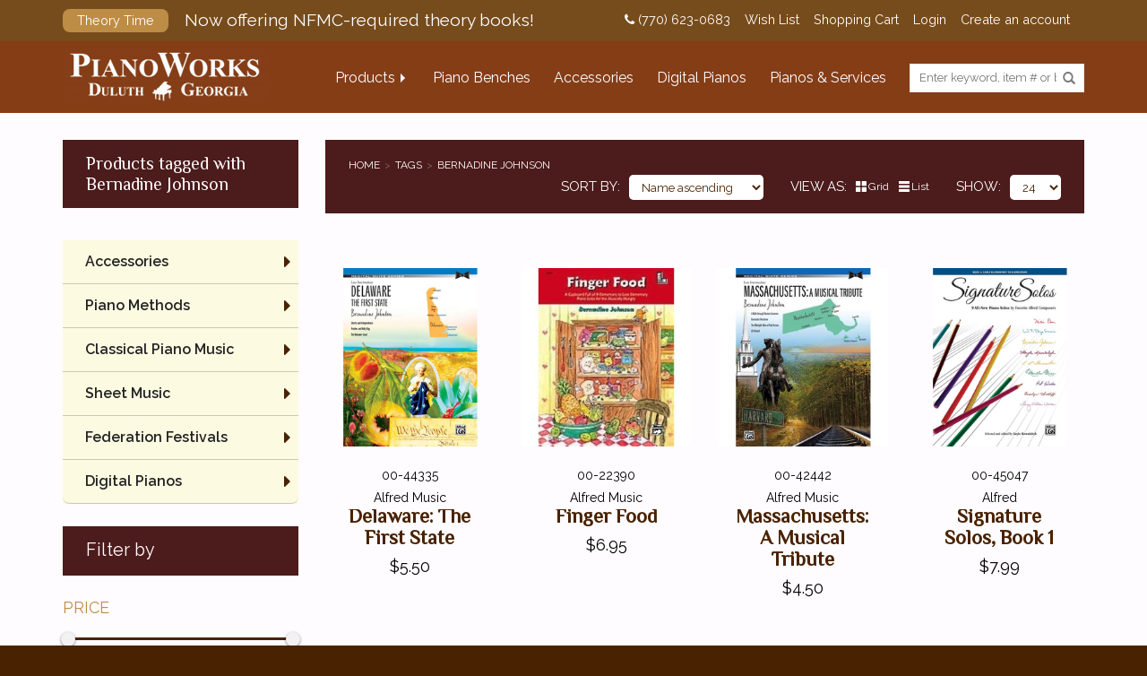

--- FILE ---
content_type: text/html;charset=utf-8
request_url: https://shop.pianoworks.com/tags/bernadine-johnson/
body_size: 9498
content:
<!DOCTYPE html>
<html lang="us">
<head>
    <meta charset="utf-8"/>
<!-- [START] 'blocks/head.rain' -->
<!--

  (c) 2008-2026 Lightspeed Netherlands B.V.
  http://www.lightspeedhq.com
  Generated: 17-01-2026 @ 13:42:44

-->
<link rel="canonical" href="https://shop.pianoworks.com/tags/bernadine-johnson/"/>
<link rel="alternate" href="https://shop.pianoworks.com/index.rss" type="application/rss+xml" title="New products"/>
<meta name="robots" content="noodp,noydir"/>
<meta name="google-site-verification" content="iGgU2Fk0H-K5nl9sFzJAvLSjbGR8mtnAzYaqHrW9ENg"/>
<meta property="og:url" content="https://shop.pianoworks.com/tags/bernadine-johnson/?source=facebook"/>
<meta property="og:site_name" content="PianoWorks, Inc"/>
<meta property="og:title" content="Bernadine Johnson"/>
<meta property="og:description" content="Shop PianoWorks! Piano Benches, Piano Sheet Music, Piano Methods, Digital Pianos, Piano Lamps &amp; Accessories."/>
<!--[if lt IE 9]>
<script src="https://cdn.shoplightspeed.com/assets/html5shiv.js?2025-02-20"></script>
<![endif]-->
<!-- [END] 'blocks/head.rain' -->
        <title>Bernadine Johnson - PianoWorks, Inc</title>
    <meta name="description" content="Shop PianoWorks! Piano Benches, Piano Sheet Music, Piano Methods, Digital Pianos, Piano Lamps &amp; Accessories." />
    <meta name="keywords" content="Bernadine, Johnson, Hidrau Piano Benches, Piano Sheet Music, Classical Sheet Music, Piano Method Books, Federation Music, Casio, Roland &amp; Yamaha Digital Pianos, Pneumatic Piano Benches, Artist Benches, Hydraulic piano benches, piano lamps, piano ligh" />
    <meta http-equiv="X-UA-Compatible" content="IE=edge,chrome=1">
    <meta name="viewport" content="width=device-width, initial-scale=1.0">
    <meta name="apple-mobile-web-app-capable" content="yes">
    <meta name="apple-mobile-web-app-status-bar-style" content="black">
    <meta property="fb:app_id" content="966242223397117"/>
	<meta name="copyright" content="eCommerce Web Store Customized & Supported by: AdVision eCommerce Inc (BC) © 2026" />
	
    <link rel="shortcut icon" href="https://cdn.shoplightspeed.com/shops/638073/themes/19078/assets/favicon.ico?20260103175623" type="image/x-icon" />
    <link href='//fonts.googleapis.com/css?family=Raleway:400,300,600%7CLora:400,300,600' rel='stylesheet' type='text/css' />
	<link href="//fonts.googleapis.com/css?family=Philosopher" rel="stylesheet" />
	<link href="//maxcdn.bootstrapcdn.com/font-awesome/4.7.0/css/font-awesome.min.css" rel="stylesheet" />	
    <link rel="shortcut icon" href="https://cdn.shoplightspeed.com/shops/638073/themes/19078/assets/favicon.ico?20260103175623" type="image/x-icon" />
    <link rel="stylesheet" href="https://cdn.shoplightspeed.com/shops/638073/themes/19078/assets/bootstrap.css?20260103175623" />
    <link rel="stylesheet" href="https://cdn.shoplightspeed.com/assets/gui-2-0.css?2025-02-20" />
    <link rel="stylesheet" href="https://cdn.shoplightspeed.com/assets/gui-responsive-2-0.css?2025-02-20" />
    <link rel="stylesheet" href="https://cdn.shoplightspeed.com/shops/638073/themes/19078/assets/style.css?20260103175623" />
    <link rel="stylesheet" href="https://cdn.shoplightspeed.com/shops/638073/themes/19078/assets/settings.css?20260103175623" />
    <link rel="stylesheet" href="https://cdn.shoplightspeed.com/shops/638073/themes/19078/assets/custom.css?20260103175623" />
    <script src="https://cdn.shoplightspeed.com/assets/jquery-1-9-1.js?2025-02-20"></script>
    <script src="https://cdn.shoplightspeed.com/assets/jquery-ui-1-10-1.js?2025-02-20"></script>

    <script>var livesearch_url = "https://shop.pianoworks.com/search/", livesearch_result_t="result found", livesearch_results_t="results found", livesearch_noresults_t="No results found", livesearch_viewall_t="View All";
  var added_to_cart_title_t="Item has been added to your cart!";
  var added_to_cart_message_t="<a href='https://shop.pianoworks.com/cart/' class='btn highlight_btn' id='checkout_btn'>Checkout Now</a><a href='javascript:;' onclick='swal.close();' class='btn' id='continueshop_btn'>Continue Shopping</a>";</script>

    <script type="text/javascript" src="https://cdn.shoplightspeed.com/assets/gui.js?2025-02-20"></script>
    <script type="text/javascript" src="https://cdn.shoplightspeed.com/assets/gui-responsive-2-0.js?2025-02-20"></script>


    <!--[if lt IE 9]>
    <link rel="stylesheet" href="https://cdn.shoplightspeed.com/shops/638073/themes/19078/assets/style-ie.css?20260103175623" />
    <![endif]-->

<script>
 function iframeResize(obj){
       var newWidth = obj.parent().width();
       var $el = obj;
       $el
         .width(newWidth)
         .height(newWidth * $el.data('aspectRatio'));
 }

  $(document).ready(function(){
 // Find all YouTube videos
 var $allVideos = $(".resize_iframe");
 
 // Figure out and save aspect ratio for each video
 $allVideos.each(function() {
     $(this).data('aspectRatio', this.height / this.width)
     // and remove the hard coded width/height
     .removeAttr('height')
     .removeAttr('width');
 });
 
 // When the window is resized
 $(window).on("resize", function() {
   // Figure out and save aspect ratio for each video
   $allVideos.each(function() {
     iframeResize($(this));
   });
   // Kick off one resize to fix all videos on page load
 }).resize();


  });
</script>
    <meta property="fb:app_id" content="966242223397117"/>
</head>
<body class="template_pages-collection-rain desktop" data-intent data-in-width: data-in-lgtab-class="lgtab" data-in-smtab-class="smtab" data-in-phone-class="phone" data-in-mini-class="mini" data-in-desktop1800-class="desktop desktop1800" data-in-desktop1600-class="desktop desktop1600" data-in-desktop1400-class="desktop desktop1400" data-in-desktop1200-class="desktop desktop1200" data-in-desktop1000-class="desktop desktop1000">
<nav id="sticky_nav">
  <div>
  <div>
  <a href="https://shop.pianoworks.com/" title="Shop PianoWorks! Hidrau Piano Benches, Piano Sheet Music, Piano Methods &amp; Digital Pianos">
              <img src="https://cdn.shoplightspeed.com/shops/638073/themes/19078/assets/foot-logo.png?20260103175623" alt="Shop PianoWorks! Hidrau Piano Benches, Piano Sheet Music, Piano Methods &amp; Digital Pianos" />
  </a>
    </div>
  <div>
  <ul>
    <!--<li class="item home ">
      <a class="itemLink" href="https://shop.pianoworks.com/">Home</a>
    </li>-->
                  <li class="shopmenu item sub  "><a href="javascript:void(0);" class="itemLink">Products</a>
                    <ul class="subnav">
                                        <li class="subitem sub">
                        <a class="subitemLink" href="https://shop.pianoworks.com/accessories/" title="Accessories">Accessories</a>
                                                <ul class="subnav">
                                                        <li class="subitem">
                                <a class="subitemLink" href="https://shop.pianoworks.com/accessories/piano-benches/" title="Piano Benches">Piano Benches</a>
                            </li>
                                                        <li class="subitem">
                                <a class="subitemLink" href="https://shop.pianoworks.com/accessories/piano-lamps/" title="Piano Lamps">Piano Lamps</a>
                            </li>
                                                        <li class="subitem">
                                <a class="subitemLink" href="https://shop.pianoworks.com/accessories/piano-caster-cups/" title="Piano Caster Cups">Piano Caster Cups</a>
                            </li>
                                                        <li class="subitem">
                                <a class="subitemLink" href="https://shop.pianoworks.com/accessories/piano-dollies/" title="Piano Dollies">Piano Dollies</a>
                            </li>
                                                        <li class="subitem">
                                <a class="subitemLink" href="https://shop.pianoworks.com/accessories/piano-fallboard-locks/" title="Piano Fallboard Locks">Piano Fallboard Locks</a>
                            </li>
                                                    </ul>
                                            </li>
                                        <li class="subitem sub">
                        <a class="subitemLink" href="https://shop.pianoworks.com/piano-methods/" title="Piano Methods">Piano Methods</a>
                                                <ul class="subnav">
                                                        <li class="subitem">
                                <a class="subitemLink" href="https://shop.pianoworks.com/piano-methods/bundles/" title="Bundles">Bundles</a>
                            </li>
                                                        <li class="subitem">
                                <a class="subitemLink" href="https://shop.pianoworks.com/piano-methods/faber-piano-adventures/" title="Faber Piano Adventures">Faber Piano Adventures</a>
                            </li>
                                                        <li class="subitem">
                                <a class="subitemLink" href="https://shop.pianoworks.com/piano-methods/alfreds-basic-piano-course/" title="Alfred&#039;s Basic Piano Course">Alfred&#039;s Basic Piano Course</a>
                            </li>
                                                        <li class="subitem">
                                <a class="subitemLink" href="https://shop.pianoworks.com/piano-methods/bastien-piano-basics/" title="Bastien Piano Basics">Bastien Piano Basics</a>
                            </li>
                                                        <li class="subitem">
                                <a class="subitemLink" href="https://shop.pianoworks.com/piano-methods/alfreds-basic-piano-prep-course/" title="Alfred&#039;s Basic Piano Prep Course">Alfred&#039;s Basic Piano Prep Course</a>
                            </li>
                                                        <li class="subitem">
                                <a class="subitemLink" href="https://shop.pianoworks.com/piano-methods/alfreds-premier-piano-course/" title="Alfred&#039;s Premier Piano Course">Alfred&#039;s Premier Piano Course</a>
                            </li>
                                                        <li class="subitem">
                                <a class="subitemLink" href="https://shop.pianoworks.com/piano-methods/succeeding-at-the-piano/" title="Succeeding at the Piano">Succeeding at the Piano</a>
                            </li>
                                                        <li class="subitem">
                                <a class="subitemLink" href="https://shop.pianoworks.com/piano-methods/music-for-little-mozarts/" title="Music for Little Mozarts">Music for Little Mozarts</a>
                            </li>
                                                        <li class="subitem">
                                <a class="subitemLink" href="https://shop.pianoworks.com/piano-methods/others/" title="Others...">Others...</a>
                            </li>
                                                    </ul>
                                            </li>
                                        <li class="subitem sub">
                        <a class="subitemLink" href="https://shop.pianoworks.com/classical-piano-music/" title="Classical Piano Music ">Classical Piano Music </a>
                                                <ul class="subnav">
                                                        <li class="subitem">
                                <a class="subitemLink" href="https://shop.pianoworks.com/classical-piano-music/classical-piano-music-by-composer/" title="Classical Piano Music By Composer">Classical Piano Music By Composer</a>
                            </li>
                                                        <li class="subitem">
                                <a class="subitemLink" href="https://shop.pianoworks.com/classical-piano-music/classical-piano-music-collections/" title="Classical Piano Music Collections">Classical Piano Music Collections</a>
                            </li>
                                                        <li class="subitem">
                                <a class="subitemLink" href="https://shop.pianoworks.com/classical-piano-music/simplified-classical-piano-music/" title="Simplified Classical Piano Music">Simplified Classical Piano Music</a>
                            </li>
                                                        <li class="subitem">
                                <a class="subitemLink" href="https://shop.pianoworks.com/classical-piano-music/henle-urtext-editions/" title="Henle Urtext Editions">Henle Urtext Editions</a>
                            </li>
                                                        <li class="subitem">
                                <a class="subitemLink" href="https://shop.pianoworks.com/classical-piano-music/edition-peters/" title="Edition Peters">Edition Peters</a>
                            </li>
                                                        <li class="subitem">
                                <a class="subitemLink" href="https://shop.pianoworks.com/classical-piano-music/alfred-masterwork-editions/" title="Alfred Masterwork Editions">Alfred Masterwork Editions</a>
                            </li>
                                                        <li class="subitem">
                                <a class="subitemLink" href="https://shop.pianoworks.com/classical-piano-music/schirmer-performance-editions/" title="Schirmer Performance Editions">Schirmer Performance Editions</a>
                            </li>
                                                        <li class="subitem">
                                <a class="subitemLink" href="https://shop.pianoworks.com/classical-piano-music/kjos-master-composer-library/" title="Kjos Master Composer Library">Kjos Master Composer Library</a>
                            </li>
                                                        <li class="subitem">
                                <a class="subitemLink" href="https://shop.pianoworks.com/classical-piano-music/dover-editions/" title="Dover Editions">Dover Editions</a>
                            </li>
                                                        <li class="subitem">
                                <a class="subitemLink" href="https://shop.pianoworks.com/classical-piano-music/schirmers-library-of-musical-classics/" title="Schirmer&#039;s Library of Musical Classics">Schirmer&#039;s Library of Musical Classics</a>
                            </li>
                                                        <li class="subitem">
                                <a class="subitemLink" href="https://shop.pianoworks.com/classical-piano-music/other-editions/" title="Other Editions">Other Editions</a>
                            </li>
                                                    </ul>
                                            </li>
                                        <li class="subitem sub">
                        <a class="subitemLink" href="https://shop.pianoworks.com/sheet-music/" title="Sheet Music">Sheet Music</a>
                                                <ul class="subnav">
                                                        <li class="subitem">
                                <a class="subitemLink" href="https://shop.pianoworks.com/sheet-music/educational-supplements/" title="Educational Supplements">Educational Supplements</a>
                            </li>
                                                        <li class="subitem">
                                <a class="subitemLink" href="https://shop.pianoworks.com/sheet-music/tv-movie-broadway/" title="TV / Movie / Broadway">TV / Movie / Broadway</a>
                            </li>
                                                        <li class="subitem">
                                <a class="subitemLink" href="https://shop.pianoworks.com/sheet-music/pop-jazz/" title="Pop / Jazz">Pop / Jazz</a>
                            </li>
                                                        <li class="subitem">
                                <a class="subitemLink" href="https://shop.pianoworks.com/sheet-music/sacred-music/" title="Sacred Music">Sacred Music</a>
                            </li>
                                                        <li class="subitem">
                                <a class="subitemLink" href="https://shop.pianoworks.com/sheet-music/seasonal-books/" title="Seasonal Books">Seasonal Books</a>
                            </li>
                                                        <li class="subitem">
                                <a class="subitemLink" href="https://shop.pianoworks.com/sheet-music/stylistic-collections/" title="Stylistic Collections">Stylistic Collections</a>
                            </li>
                                                        <li class="subitem">
                                <a class="subitemLink" href="https://shop.pianoworks.com/sheet-music/clearance/" title="Clearance">Clearance</a>
                            </li>
                                                        <li class="subitem">
                                <a class="subitemLink" href="https://shop.pianoworks.com/sheet-music/local-georgia-artists/" title="Local Georgia Artists">Local Georgia Artists</a>
                            </li>
                                                    </ul>
                                            </li>
                                        <li class="subitem sub">
                        <a class="subitemLink" href="https://shop.pianoworks.com/federation-festivals/" title="Federation Festivals">Federation Festivals</a>
                                                <ul class="subnav">
                                                        <li class="subitem">
                                <a class="subitemLink" href="https://shop.pianoworks.com/federation-festivals/piano-solo-event/" title="Piano Solo Event">Piano Solo Event</a>
                            </li>
                                                        <li class="subitem">
                                <a class="subitemLink" href="https://shop.pianoworks.com/federation-festivals/piano-duet-event/" title="Piano Duet Event">Piano Duet Event</a>
                            </li>
                                                        <li class="subitem">
                                <a class="subitemLink" href="https://shop.pianoworks.com/federation-festivals/piano-concerto-event/" title="Piano Concerto Event">Piano Concerto Event</a>
                            </li>
                                                    </ul>
                                            </li>
                                        <li class="subitem sub">
                        <a class="subitemLink" href="https://shop.pianoworks.com/digital-pianos/" title="Digital Pianos">Digital Pianos</a>
                                                <ul class="subnav">
                                                        <li class="subitem">
                                <a class="subitemLink" href="https://shop.pianoworks.com/digital-pianos/casio/" title="Casio">Casio</a>
                            </li>
                                                        <li class="subitem">
                                <a class="subitemLink" href="https://shop.pianoworks.com/digital-pianos/yamaha/" title="Yamaha">Yamaha</a>
                            </li>
                                                        <li class="subitem">
                                <a class="subitemLink" href="https://shop.pianoworks.com/digital-pianos/roland/" title="Roland">Roland</a>
                            </li>
                                                    </ul>
                                            </li>
                      
                    </ul>
                  </li>
                                                                        <li class="item navlink"><a href="/accessories/piano-benches/" class="itemLink" title="Piano Benches">Piano Benches</a></li>
                                                                                          <li class="item navlink"><a href="/accessories/" class="itemLink" title="Accessories">Accessories</a></li>
                                                                                          <li class="item navlink"><a href="/digital-pianos/" class="itemLink" title="Digital Pianos">Digital Pianos</a></li>
                                                                                          <li class="item navlink"><a href="http://www.pianoworks.com/" class="itemLink" title="Pianos &amp; Services">Pianos &amp; Services</a></li>
                                                     
          </ul>
  </div>
  </div>
</nav>
<header id="header">
    <div class="topnav">
        <div class="container ctnr">
            <div class="left">
                <a href="https://shop.pianoworks.com/brands/theory-time/" id="topnav_promo">
  <span>Theory Time</span>
  Now offering NFMC-required theory books!
</a>            </div>
            <div class="right">
				<a href="tel:(770) 623-0683"><i class="fa fa-phone"></i> (770) 623-0683</a>
                <a href="https://shop.pianoworks.com/account/wishlist/" title="Wish List">Wish List</a>
                
                <a href="https://shop.pianoworks.com/cart/" title="Shopping Cart" class="cart">
                    Shopping Cart
                                    </a>

                                <a href="https://shop.pianoworks.com/account/" title="Login">Login</a>
                <a href="https://shop.pianoworks.com/account/" title="Create an account">Create an account</a>
                
                                                            </div>
        </div>
    </div>
        <div class="navigation ">
        <div class="container">
          <div id="menu_icon"><a href="javascript:;"></a></div>
          <div id="logo_cell" class="logo cell">
            <a href="https://shop.pianoworks.com/" title="Shop PianoWorks! Hidrau Piano Benches, Piano Sheet Music, Piano Methods &amp; Digital Pianos">
                  <img src="https://cdn.shoplightspeed.com/shops/638073/themes/19078/assets/storelogo.png?20260103175623" alt="Shop PianoWorks! Hidrau Piano Benches, Piano Sheet Music, Piano Methods &amp; Digital Pianos" />
            </a>
          </div>
          <div id="nav_cell" class="cell">
              <nav data-intent data-intent-desktop1800-prepend="#nav_cell" data-intent-desktop1600-prepend="#nav_cell" data-intent-desktop1400-prepend="#nav_cell" data-intent-desktop1200-prepend="#nav_cell" data-intent-desktop1000-prepend="#nav_cell" data-intent-lgtab-prepend="#nav_cell" data-intent-smtab-append="#header" data-intent-phone-append="#header" data-intent-mini-prepend="#header">
                <ul>
                    <!--<li class="item home ">
                        <a class="itemLink" href="https://shop.pianoworks.com/">Home</a>
                    </li>-->
                  <li id="shopmenu" class="item sub  "><a href="javascript:void(0);" class="itemLink">Products</a>
                    <ul class="subnav">
                      <li class="ads" data-intent data-intent-desktop1800-prepend="#header #shopmenu > ul" data-intent-desktop1600-prepend="#header #shopmenu > ul" data-intent-desktop1400-prepend="#header #shopmenu > ul" data-intent-desktop1200-prepend="#header #shopmenu > ul" data-intent-desktop1000-prepend="#header #shopmenu > ul" data-intent-lgtab-prepend="#header #shopmenu > ul" data-data-intent-smtab-append="#header #shopmenu > ul" data-intent-phone-append="#header #shopmenu > ul" data-intent-mini-prepend="#header #shopmenu > ul">
                        <div><a href="https://shop.pianoworks.com/federation-festivals/"><img src="https://cdn.shoplightspeed.com/shops/638073/themes/19078/v/49702/assets/dropdown-ad1.jpg?20250717231855" alt="dropdown1" /></a></div>
                        <div><a href="https://shop.pianoworks.com/accessories/piano-benches/hidrau-model/"><img src="https://cdn.shoplightspeed.com/shops/638073/themes/19078/v/49702/assets/dropdown-ad2.jpg?20250717231855" alt="dropdown2" /></a></div>
                        <div><a href="https://shop.pianoworks.com/classical-piano-music/henle-urtext-editions/at-the-piano/"><img src="https://cdn.shoplightspeed.com/shops/638073/themes/19078/v/49702/assets/dropdown-ad3.jpg?20250717231855" alt="dropdown3" /></a></div>
                        <div><a href="https://shop.pianoworks.com/digital-pianos/casio/grand-hybrids/"><img src="https://cdn.shoplightspeed.com/shops/638073/themes/19078/v/49702/assets/dropdown-ad4.jpg?20250717231855" alt="dropdown4" /></a></div>
                      </li>
                                                              <li class="subitem sub">
                        <a class="subitemLink" href="https://shop.pianoworks.com/accessories/" title="Accessories">Accessories</a>
                                                <ul class="subnav">
                                                        <li class="subitem">
                                <a class="subitemLink" href="https://shop.pianoworks.com/accessories/piano-benches/" title="Piano Benches">Piano Benches</a>

                            </li>
                                                        <li class="subitem">
                                <a class="subitemLink" href="https://shop.pianoworks.com/accessories/piano-lamps/" title="Piano Lamps">Piano Lamps</a>

                            </li>
                                                        <li class="subitem">
                                <a class="subitemLink" href="https://shop.pianoworks.com/accessories/piano-caster-cups/" title="Piano Caster Cups">Piano Caster Cups</a>

                            </li>
                                                        <li class="subitem">
                                <a class="subitemLink" href="https://shop.pianoworks.com/accessories/piano-dollies/" title="Piano Dollies">Piano Dollies</a>

                            </li>
                                                        <li class="subitem">
                                <a class="subitemLink" href="https://shop.pianoworks.com/accessories/piano-fallboard-locks/" title="Piano Fallboard Locks">Piano Fallboard Locks</a>

                            </li>
                                                    </ul>
                                            </li>
                                        <li class="subitem sub">
                        <a class="subitemLink" href="https://shop.pianoworks.com/piano-methods/" title="Piano Methods">Piano Methods</a>
                                                <ul class="subnav">
                                                        <li class="subitem">
                                <a class="subitemLink" href="https://shop.pianoworks.com/piano-methods/bundles/" title="Bundles">Bundles</a>

                            </li>
                                                        <li class="subitem">
                                <a class="subitemLink" href="https://shop.pianoworks.com/piano-methods/faber-piano-adventures/" title="Faber Piano Adventures">Faber Piano Adventures</a>

                            </li>
                                                        <li class="subitem">
                                <a class="subitemLink" href="https://shop.pianoworks.com/piano-methods/alfreds-basic-piano-course/" title="Alfred&#039;s Basic Piano Course">Alfred&#039;s Basic Piano Course</a>

                            </li>
                                                        <li class="subitem">
                                <a class="subitemLink" href="https://shop.pianoworks.com/piano-methods/bastien-piano-basics/" title="Bastien Piano Basics">Bastien Piano Basics</a>

                            </li>
                                                        <li class="subitem">
                                <a class="subitemLink" href="https://shop.pianoworks.com/piano-methods/alfreds-basic-piano-prep-course/" title="Alfred&#039;s Basic Piano Prep Course">Alfred&#039;s Basic Piano Prep Course</a>

                            </li>
                                                        <li class="subitem">
                                <a class="subitemLink" href="https://shop.pianoworks.com/piano-methods/alfreds-premier-piano-course/" title="Alfred&#039;s Premier Piano Course">Alfred&#039;s Premier Piano Course</a>

                            </li>
                                                        <li class="subitem">
                                <a class="subitemLink" href="https://shop.pianoworks.com/piano-methods/succeeding-at-the-piano/" title="Succeeding at the Piano">Succeeding at the Piano</a>

                            </li>
                                                        <li class="subitem">
                                <a class="subitemLink" href="https://shop.pianoworks.com/piano-methods/music-for-little-mozarts/" title="Music for Little Mozarts">Music for Little Mozarts</a>

                            </li>
                                                        <li class="subitem">
                                <a class="subitemLink" href="https://shop.pianoworks.com/piano-methods/others/" title="Others...">Others...</a>

                            </li>
                                                    </ul>
                                            </li>
                                        <li class="subitem sub">
                        <a class="subitemLink" href="https://shop.pianoworks.com/classical-piano-music/" title="Classical Piano Music ">Classical Piano Music </a>
                                                <ul class="subnav">
                                                        <li class="subitem">
                                <a class="subitemLink" href="https://shop.pianoworks.com/classical-piano-music/classical-piano-music-by-composer/" title="Classical Piano Music By Composer">Classical Piano Music By Composer</a>

                            </li>
                                                        <li class="subitem">
                                <a class="subitemLink" href="https://shop.pianoworks.com/classical-piano-music/classical-piano-music-collections/" title="Classical Piano Music Collections">Classical Piano Music Collections</a>

                            </li>
                                                        <li class="subitem">
                                <a class="subitemLink" href="https://shop.pianoworks.com/classical-piano-music/simplified-classical-piano-music/" title="Simplified Classical Piano Music">Simplified Classical Piano Music</a>

                            </li>
                                                        <li class="subitem">
                                <a class="subitemLink" href="https://shop.pianoworks.com/classical-piano-music/henle-urtext-editions/" title="Henle Urtext Editions">Henle Urtext Editions</a>

                            </li>
                                                        <li class="subitem">
                                <a class="subitemLink" href="https://shop.pianoworks.com/classical-piano-music/edition-peters/" title="Edition Peters">Edition Peters</a>

                            </li>
                                                        <li class="subitem">
                                <a class="subitemLink" href="https://shop.pianoworks.com/classical-piano-music/alfred-masterwork-editions/" title="Alfred Masterwork Editions">Alfred Masterwork Editions</a>

                            </li>
                                                        <li class="subitem">
                                <a class="subitemLink" href="https://shop.pianoworks.com/classical-piano-music/schirmer-performance-editions/" title="Schirmer Performance Editions">Schirmer Performance Editions</a>

                            </li>
                                                        <li class="subitem">
                                <a class="subitemLink" href="https://shop.pianoworks.com/classical-piano-music/kjos-master-composer-library/" title="Kjos Master Composer Library">Kjos Master Composer Library</a>

                            </li>
                                                        <li class="subitem">
                                <a class="subitemLink" href="https://shop.pianoworks.com/classical-piano-music/dover-editions/" title="Dover Editions">Dover Editions</a>

                            </li>
                                                        <li class="subitem">
                                <a class="subitemLink" href="https://shop.pianoworks.com/classical-piano-music/schirmers-library-of-musical-classics/" title="Schirmer&#039;s Library of Musical Classics">Schirmer&#039;s Library of Musical Classics</a>

                            </li>
                                                        <li class="subitem">
                                <a class="subitemLink" href="https://shop.pianoworks.com/classical-piano-music/other-editions/" title="Other Editions">Other Editions</a>

                            </li>
                                                    </ul>
                                            </li>
                                        <li class="subitem sub">
                        <a class="subitemLink" href="https://shop.pianoworks.com/sheet-music/" title="Sheet Music">Sheet Music</a>
                                                <ul class="subnav">
                                                        <li class="subitem">
                                <a class="subitemLink" href="https://shop.pianoworks.com/sheet-music/educational-supplements/" title="Educational Supplements">Educational Supplements</a>

                            </li>
                                                        <li class="subitem">
                                <a class="subitemLink" href="https://shop.pianoworks.com/sheet-music/tv-movie-broadway/" title="TV / Movie / Broadway">TV / Movie / Broadway</a>

                            </li>
                                                        <li class="subitem">
                                <a class="subitemLink" href="https://shop.pianoworks.com/sheet-music/pop-jazz/" title="Pop / Jazz">Pop / Jazz</a>

                            </li>
                                                        <li class="subitem">
                                <a class="subitemLink" href="https://shop.pianoworks.com/sheet-music/sacred-music/" title="Sacred Music">Sacred Music</a>

                            </li>
                                                        <li class="subitem">
                                <a class="subitemLink" href="https://shop.pianoworks.com/sheet-music/seasonal-books/" title="Seasonal Books">Seasonal Books</a>

                            </li>
                                                        <li class="subitem">
                                <a class="subitemLink" href="https://shop.pianoworks.com/sheet-music/stylistic-collections/" title="Stylistic Collections">Stylistic Collections</a>

                            </li>
                                                        <li class="subitem">
                                <a class="subitemLink" href="https://shop.pianoworks.com/sheet-music/clearance/" title="Clearance">Clearance</a>

                            </li>
                                                        <li class="subitem">
                                <a class="subitemLink" href="https://shop.pianoworks.com/sheet-music/local-georgia-artists/" title="Local Georgia Artists">Local Georgia Artists</a>

                            </li>
                                                    </ul>
                                            </li>
                                        <li class="subitem sub">
                        <a class="subitemLink" href="https://shop.pianoworks.com/federation-festivals/" title="Federation Festivals">Federation Festivals</a>
                                                <ul class="subnav">
                                                        <li class="subitem">
                                <a class="subitemLink" href="https://shop.pianoworks.com/federation-festivals/piano-solo-event/" title="Piano Solo Event">Piano Solo Event</a>

                            </li>
                                                        <li class="subitem">
                                <a class="subitemLink" href="https://shop.pianoworks.com/federation-festivals/piano-duet-event/" title="Piano Duet Event">Piano Duet Event</a>

                            </li>
                                                        <li class="subitem">
                                <a class="subitemLink" href="https://shop.pianoworks.com/federation-festivals/piano-concerto-event/" title="Piano Concerto Event">Piano Concerto Event</a>

                            </li>
                                                    </ul>
                                            </li>
                                        <li class="subitem sub">
                        <a class="subitemLink" href="https://shop.pianoworks.com/digital-pianos/" title="Digital Pianos">Digital Pianos</a>
                                                <ul class="subnav">
                                                        <li class="subitem">
                                <a class="subitemLink" href="https://shop.pianoworks.com/digital-pianos/casio/" title="Casio">Casio</a>

                            </li>
                                                        <li class="subitem">
                                <a class="subitemLink" href="https://shop.pianoworks.com/digital-pianos/yamaha/" title="Yamaha">Yamaha</a>

                            </li>
                                                        <li class="subitem">
                                <a class="subitemLink" href="https://shop.pianoworks.com/digital-pianos/roland/" title="Roland">Roland</a>

                            </li>
                                                    </ul>
                                            </li>
                      
                    </ul>
                  </li>  
                                                                        <li class="item navlink "><a href="/accessories/piano-benches/" class="itemLink" title="Piano Benches">Piano Benches</a></li>
                                                                                          <li class="item navlink "><a href="/accessories/" class="itemLink" title="Accessories">Accessories</a></li>
                                                                                          <li class="item navlink "><a href="/digital-pianos/" class="itemLink" title="Digital Pianos">Digital Pianos</a></li>
                                                                                          <li class="item navlink "><a href="http://www.pianoworks.com/" class="itemLink" title="Pianos &amp; Services">Pianos &amp; Services</a></li>
                                                                                            </ul>
              </nav>
			  
			  <div id="search_cell" class="cell" data-intent data-intent-desktop1800-after="#nav_cell nav" data-intent-desktop1600-after="#nav_cell nav" data-intent-desktop1400-after="#nav_cell nav" data-intent-desktop1200-after="#nav_cell nav" data-intent-desktop1000-after="#nav_cell nav" data-intent-lgtab-after="#nav_cell nav" data-intent-smtab-prepend="#header nav" data-intent-phone-prepend="#header nav" data-intent-mini-prepend="#header nav"> 
				<form action="https://shop.pianoworks.com/search/" method="get" id="formSearch">
					<input type="text" name="q" autocomplete="off" placeholder="Enter keyword, item # or brand name" value=""/>
					<span onclick="$('#formSearch').submit();" title="Search" class="glyphicon glyphicon-search"></span>
					<div id="livesearch"></div>
				</form>			  
			   </div>	   
           </div>	   
        </div>
    </div>
</header><div class="wrapper">
    <div class="container content">
                <div class="page-title row">
    <div class="col-sm-12 col-md-3">
        <h1>Products tagged with Bernadine Johnson</h1>
    </div>
    <div class="col-sm-12 col-md-9">
        <div class="breadcrumbs">
                  <ul>
        <li><a href="https://shop.pianoworks.com/" title="Home">Home</a></li>
                <li><a href="https://shop.pianoworks.com/tags/">Tags</a></li>
                <li><a href="https://shop.pianoworks.com/tags/bernadine-johnson/">Bernadine Johnson</a></li>
              </ul>            <div>
                <div class="sort">
                    <label>Sort by</label>
                    <div>
                        <select name="sort" onchange="$('#filter_form_sort').val($(this).val()); $('#filter_form').submit();">
                                                            <option value="popular">Most viewed</option>
                                                            <option value="newest">Newest products</option>
                                                            <option value="lowest">Lowest price</option>
                                                            <option value="highest">Highest price</option>
                                                            <option value="asc" selected="selected">Name ascending</option>
                                                            <option value="desc">Name descending</option>
                                                    </select>
                    </div>
                </div>
                <div class="viewas">
                    <label>View as</label>
                    <div>
                        <a href="javascript:void(0);" onclick="$('#filter_form_mode').val('grid'); $('#filter_form').submit();" class="grid hover">Grid</a>
                        <a href="javascript:void(0);" onclick="$('#filter_form_mode').val('list'); $('#filter_form').submit();" class="list ">List</a>
                    </div>
                </div>
                <div class="show">
                    <label>Show</label>
                    <div><select name="limit" onchange="$('#filter_form_limit').val($(this).val()); $('#filter_form').submit();">
                            <option value="12">12</option>
                            <option value="24" selected="selected">24</option>
                            <option value="96">96</option>
                        </select></div>
                </div>
            </div>
        </div>		
    </div>
</div>
<div class="products row">
    <div class="col-md-3 sidebar">
                    <ul>
                                    <li class="item  hasSubs">
                        <a class="itemLink " href="https://shop.pianoworks.com/accessories/" title="Accessories">Accessories</a>
                        							<i class="fa fa-caret-right"></i>
                            <ul class="subnav">
                                                                    <li class="subitem  hasSubs">
                                        <a class="subitemLink " href="https://shop.pianoworks.com/accessories/piano-benches/" title="Piano Benches">Piano Benches</a>
										
                                        										
                                    </li>
                                                                    <li class="subitem  hasSubs">
                                        <a class="subitemLink " href="https://shop.pianoworks.com/accessories/piano-lamps/" title="Piano Lamps">Piano Lamps</a>
										
                                        										
                                    </li>
                                                                    <li class="subitem  ">
                                        <a class="subitemLink " href="https://shop.pianoworks.com/accessories/piano-caster-cups/" title="Piano Caster Cups">Piano Caster Cups</a>
										
                                        										
                                    </li>
                                                                    <li class="subitem  hasSubs">
                                        <a class="subitemLink " href="https://shop.pianoworks.com/accessories/piano-dollies/" title="Piano Dollies">Piano Dollies</a>
										
                                        										
                                    </li>
                                                                    <li class="subitem  ">
                                        <a class="subitemLink " href="https://shop.pianoworks.com/accessories/piano-fallboard-locks/" title="Piano Fallboard Locks">Piano Fallboard Locks</a>
										
                                        										
                                    </li>
                                                            </ul>
                                            </li>
                                    <li class="item  hasSubs">
                        <a class="itemLink " href="https://shop.pianoworks.com/piano-methods/" title="Piano Methods">Piano Methods</a>
                        							<i class="fa fa-caret-right"></i>
                            <ul class="subnav">
                                                                    <li class="subitem  ">
                                        <a class="subitemLink " href="https://shop.pianoworks.com/piano-methods/bundles/" title="Bundles">Bundles</a>
										
                                        										
                                    </li>
                                                                    <li class="subitem  hasSubs">
                                        <a class="subitemLink " href="https://shop.pianoworks.com/piano-methods/faber-piano-adventures/" title="Faber Piano Adventures">Faber Piano Adventures</a>
										
                                        										
                                    </li>
                                                                    <li class="subitem  hasSubs">
                                        <a class="subitemLink " href="https://shop.pianoworks.com/piano-methods/alfreds-basic-piano-course/" title="Alfred&#039;s Basic Piano Course">Alfred&#039;s Basic Piano Course</a>
										
                                        										
                                    </li>
                                                                    <li class="subitem  hasSubs">
                                        <a class="subitemLink " href="https://shop.pianoworks.com/piano-methods/bastien-piano-basics/" title="Bastien Piano Basics">Bastien Piano Basics</a>
										
                                        										
                                    </li>
                                                                    <li class="subitem  hasSubs">
                                        <a class="subitemLink " href="https://shop.pianoworks.com/piano-methods/alfreds-basic-piano-prep-course/" title="Alfred&#039;s Basic Piano Prep Course">Alfred&#039;s Basic Piano Prep Course</a>
										
                                        										
                                    </li>
                                                                    <li class="subitem  hasSubs">
                                        <a class="subitemLink " href="https://shop.pianoworks.com/piano-methods/alfreds-premier-piano-course/" title="Alfred&#039;s Premier Piano Course">Alfred&#039;s Premier Piano Course</a>
										
                                        										
                                    </li>
                                                                    <li class="subitem  hasSubs">
                                        <a class="subitemLink " href="https://shop.pianoworks.com/piano-methods/succeeding-at-the-piano/" title="Succeeding at the Piano">Succeeding at the Piano</a>
										
                                        										
                                    </li>
                                                                    <li class="subitem  hasSubs">
                                        <a class="subitemLink " href="https://shop.pianoworks.com/piano-methods/music-for-little-mozarts/" title="Music for Little Mozarts">Music for Little Mozarts</a>
										
                                        										
                                    </li>
                                                                    <li class="subitem  hasSubs">
                                        <a class="subitemLink " href="https://shop.pianoworks.com/piano-methods/others/" title="Others...">Others...</a>
										
                                        										
                                    </li>
                                                            </ul>
                                            </li>
                                    <li class="item  hasSubs">
                        <a class="itemLink " href="https://shop.pianoworks.com/classical-piano-music/" title="Classical Piano Music ">Classical Piano Music </a>
                        							<i class="fa fa-caret-right"></i>
                            <ul class="subnav">
                                                                    <li class="subitem  hasSubs">
                                        <a class="subitemLink " href="https://shop.pianoworks.com/classical-piano-music/classical-piano-music-by-composer/" title="Classical Piano Music By Composer">Classical Piano Music By Composer</a>
										
                                        										
                                    </li>
                                                                    <li class="subitem  hasSubs">
                                        <a class="subitemLink " href="https://shop.pianoworks.com/classical-piano-music/classical-piano-music-collections/" title="Classical Piano Music Collections">Classical Piano Music Collections</a>
										
                                        										
                                    </li>
                                                                    <li class="subitem  hasSubs">
                                        <a class="subitemLink " href="https://shop.pianoworks.com/classical-piano-music/simplified-classical-piano-music/" title="Simplified Classical Piano Music">Simplified Classical Piano Music</a>
										
                                        										
                                    </li>
                                                                    <li class="subitem  hasSubs">
                                        <a class="subitemLink " href="https://shop.pianoworks.com/classical-piano-music/henle-urtext-editions/" title="Henle Urtext Editions">Henle Urtext Editions</a>
										
                                        										
                                    </li>
                                                                    <li class="subitem  hasSubs">
                                        <a class="subitemLink " href="https://shop.pianoworks.com/classical-piano-music/edition-peters/" title="Edition Peters">Edition Peters</a>
										
                                        										
                                    </li>
                                                                    <li class="subitem  hasSubs">
                                        <a class="subitemLink " href="https://shop.pianoworks.com/classical-piano-music/alfred-masterwork-editions/" title="Alfred Masterwork Editions">Alfred Masterwork Editions</a>
										
                                        										
                                    </li>
                                                                    <li class="subitem  hasSubs">
                                        <a class="subitemLink " href="https://shop.pianoworks.com/classical-piano-music/schirmer-performance-editions/" title="Schirmer Performance Editions">Schirmer Performance Editions</a>
										
                                        										
                                    </li>
                                                                    <li class="subitem  hasSubs">
                                        <a class="subitemLink " href="https://shop.pianoworks.com/classical-piano-music/kjos-master-composer-library/" title="Kjos Master Composer Library">Kjos Master Composer Library</a>
										
                                        										
                                    </li>
                                                                    <li class="subitem  hasSubs">
                                        <a class="subitemLink " href="https://shop.pianoworks.com/classical-piano-music/dover-editions/" title="Dover Editions">Dover Editions</a>
										
                                        										
                                    </li>
                                                                    <li class="subitem  hasSubs">
                                        <a class="subitemLink " href="https://shop.pianoworks.com/classical-piano-music/schirmers-library-of-musical-classics/" title="Schirmer&#039;s Library of Musical Classics">Schirmer&#039;s Library of Musical Classics</a>
										
                                        										
                                    </li>
                                                                    <li class="subitem  hasSubs">
                                        <a class="subitemLink " href="https://shop.pianoworks.com/classical-piano-music/other-editions/" title="Other Editions">Other Editions</a>
										
                                        										
                                    </li>
                                                            </ul>
                                            </li>
                                    <li class="item  hasSubs">
                        <a class="itemLink " href="https://shop.pianoworks.com/sheet-music/" title="Sheet Music">Sheet Music</a>
                        							<i class="fa fa-caret-right"></i>
                            <ul class="subnav">
                                                                    <li class="subitem  hasSubs">
                                        <a class="subitemLink " href="https://shop.pianoworks.com/sheet-music/educational-supplements/" title="Educational Supplements">Educational Supplements</a>
										
                                        										
                                    </li>
                                                                    <li class="subitem  hasSubs">
                                        <a class="subitemLink " href="https://shop.pianoworks.com/sheet-music/tv-movie-broadway/" title="TV / Movie / Broadway">TV / Movie / Broadway</a>
										
                                        										
                                    </li>
                                                                    <li class="subitem  hasSubs">
                                        <a class="subitemLink " href="https://shop.pianoworks.com/sheet-music/pop-jazz/" title="Pop / Jazz">Pop / Jazz</a>
										
                                        										
                                    </li>
                                                                    <li class="subitem  hasSubs">
                                        <a class="subitemLink " href="https://shop.pianoworks.com/sheet-music/sacred-music/" title="Sacred Music">Sacred Music</a>
										
                                        										
                                    </li>
                                                                    <li class="subitem  hasSubs">
                                        <a class="subitemLink " href="https://shop.pianoworks.com/sheet-music/seasonal-books/" title="Seasonal Books">Seasonal Books</a>
										
                                        										
                                    </li>
                                                                    <li class="subitem  hasSubs">
                                        <a class="subitemLink " href="https://shop.pianoworks.com/sheet-music/stylistic-collections/" title="Stylistic Collections">Stylistic Collections</a>
										
                                        										
                                    </li>
                                                                    <li class="subitem  hasSubs">
                                        <a class="subitemLink " href="https://shop.pianoworks.com/sheet-music/clearance/" title="Clearance">Clearance</a>
										
                                        										
                                    </li>
                                                                    <li class="subitem  ">
                                        <a class="subitemLink " href="https://shop.pianoworks.com/sheet-music/local-georgia-artists/" title="Local Georgia Artists">Local Georgia Artists</a>
										
                                        										
                                    </li>
                                                            </ul>
                                            </li>
                                    <li class="item  hasSubs">
                        <a class="itemLink " href="https://shop.pianoworks.com/federation-festivals/" title="Federation Festivals">Federation Festivals</a>
                        							<i class="fa fa-caret-right"></i>
                            <ul class="subnav">
                                                                    <li class="subitem  hasSubs">
                                        <a class="subitemLink " href="https://shop.pianoworks.com/federation-festivals/piano-solo-event/" title="Piano Solo Event">Piano Solo Event</a>
										
                                        										
                                    </li>
                                                                    <li class="subitem  hasSubs">
                                        <a class="subitemLink " href="https://shop.pianoworks.com/federation-festivals/piano-duet-event/" title="Piano Duet Event">Piano Duet Event</a>
										
                                        										
                                    </li>
                                                                    <li class="subitem  hasSubs">
                                        <a class="subitemLink " href="https://shop.pianoworks.com/federation-festivals/piano-concerto-event/" title="Piano Concerto Event">Piano Concerto Event</a>
										
                                        										
                                    </li>
                                                            </ul>
                                            </li>
                                    <li class="item  hasSubs">
                        <a class="itemLink " href="https://shop.pianoworks.com/digital-pianos/" title="Digital Pianos">Digital Pianos</a>
                        							<i class="fa fa-caret-right"></i>
                            <ul class="subnav">
                                                                    <li class="subitem  hasSubs">
                                        <a class="subitemLink " href="https://shop.pianoworks.com/digital-pianos/casio/" title="Casio">Casio</a>
										
                                        										
                                    </li>
                                                                    <li class="subitem  hasSubs">
                                        <a class="subitemLink " href="https://shop.pianoworks.com/digital-pianos/yamaha/" title="Yamaha">Yamaha</a>
										
                                        										
                                    </li>
                                                                    <li class="subitem  hasSubs">
                                        <a class="subitemLink " href="https://shop.pianoworks.com/digital-pianos/roland/" title="Roland">Roland</a>
										
                                        										
                                    </li>
                                                            </ul>
                                            </li>
                            </ul>
        
        <div class="sort">
            <form action="https://shop.pianoworks.com/tags/bernadine-johnson/" method="get" id="filter_form">
                <input type="hidden" name="mode" value="grid" id="filter_form_mode" />
                <input type="hidden" name="limit" value="24" id="filter_form_limit" />
                <input type="hidden" name="sort" value="asc" id="filter_form_sort" />
                <input type="hidden" name="max" value="10" id="filter_form_max" />
                <input type="hidden" name="min" value="0" id="filter_form_min" />

                <div class="heading">Filter by</div>
                <div class="price-filter filter">
                    <label>Price</label>
                    <div class="sidebar-filter-slider">
                        <div id="collection-filter-price"></div>
                    </div>
                    <div class="price-filter-range clear">
                        <div class="min">Min: $<span>0</span></div>
                        <div class="max">Max: $<span>10</span></div>
                    </div>
                </div>

                                    <div class="brand-filter filter">
                        <label>Brands</label>
                        <div class="options">
                            <ul>
                                                                    <li>
										<a href="javascript:void(0)" onclick="$('#brand_0').click();" class="selected"><span></span></a>
										<input id="brand_0" type="radio" name="brand" value="0" checked="checked" class="hide" />
                                        <label for="brand_0">All brands</label>
                                    </li>
                                                                    <li>
										<a href="javascript:void(0)" onclick="$('#brand_1801450').click();"><span></span></a>
										<input id="brand_1801450" type="radio" name="brand" value="1801450"  class="hide" />
                                        <label for="brand_1801450">Alfred</label>
                                    </li>
                                                                    <li>
										<a href="javascript:void(0)" onclick="$('#brand_1801619').click();"><span></span></a>
										<input id="brand_1801619" type="radio" name="brand" value="1801619"  class="hide" />
                                        <label for="brand_1801619">Alfred Music</label>
                                    </li>
                                                            </ul>
                        </div>
                    </div>
                
                            </form>
        </div>

        		
		<div class="side_banner">
			<div>
			<span class="head">Give Vintage Music New Inspiration</span>
			<span class="text">The Best Digital Piano Deals</span>
			<a href="/digital-pianos/">Shop Now</a>
			</div>
		</div>		
		
    </div>
    <div class="col-sm-12 col-md-9">	
			
		<div class="row nospace">
			<div class="col-sm-12">
				
			</div>
		</div>
		
		<div class="row">
                                <div class="product product_griditem col-xs-6 col-sm-4 col-md-3">
        <div class="details" onclick="location.href='https://shop.pianoworks.com/delaware-the-first-state.html'">
            <div>
                <a href="https://shop.pianoworks.com/delaware-the-first-state.html" data-href="https://shop.pianoworks.com/delaware-the-first-state.html" title="Alfred Music Delaware: The First State">
                    <div class="text">
                                                    Alfred Music Delaware: The First State
                                            </div>

                    <div class="pricing ">
                        
                                                    $5.50
                            
                        
                                            </div>
                                    </a>
                <a href="https://shop.pianoworks.com/cart/add/50678044/" class="cart">Add to Cart</a>
                <a href="https://shop.pianoworks.com/account/wishlistAdd/30742363/?variant_id=50678044" class="wishlist"><img src="https://cdn.shoplightspeed.com/shops/638073/themes/19078/assets/star-like.png?20260103175623" />Wish List</a>
            </div>
        </div>

        <a href="https://shop.pianoworks.com/delaware-the-first-state.html" data-href="https://shop.pianoworks.com/delaware-the-first-state.html" title="Alfred Music Delaware: The First State">
                                                            <img class="lazyload" src="https://cdn.shoplightspeed.com/shops/638073/themes/19078/assets/blank.gif?20260103175623" data-src="https://cdn.shoplightspeed.com/shops/638073/files/23084457/262x276x2/alfred-music-delaware-the-first-state.jpg" width="262" height="276" alt="Alfred Music Delaware: The First State" title="Alfred Music Delaware: The First State" />
                            
            <div class="info">
				<span class="prod_code">00-44335</span>
				<span>Alfred Music</span>
                <div title="Alfred Music Delaware: The First State" class="label title">
                    <h2>Delaware: The First State</h2>
                </div>

                <div class="pricing">
                    
                                            $5.50
                        
                    
                                    </div>
            </div>
        </a>
    </div>
                                        <div class="product product_griditem col-xs-6 col-sm-4 col-md-3">
        <div class="details" onclick="location.href='https://shop.pianoworks.com/alfred-music-finger-food.html'">
            <div>
                <a href="https://shop.pianoworks.com/alfred-music-finger-food.html" data-href="https://shop.pianoworks.com/alfred-music-finger-food.html" title="Alfred Music Finger Food">
                    <div class="text">
                                                    Alfred Music Finger Food
                                            </div>

                    <div class="pricing ">
                        
                                                    $6.95
                            
                        
                                            </div>
                                    </a>
                <a href="https://shop.pianoworks.com/cart/add/50678477/" class="cart">Add to Cart</a>
                <a href="https://shop.pianoworks.com/account/wishlistAdd/30742779/?variant_id=50678477" class="wishlist"><img src="https://cdn.shoplightspeed.com/shops/638073/themes/19078/assets/star-like.png?20260103175623" />Wish List</a>
            </div>
        </div>

        <a href="https://shop.pianoworks.com/alfred-music-finger-food.html" data-href="https://shop.pianoworks.com/alfred-music-finger-food.html" title="Alfred Music Finger Food">
                                                            <img class="lazyload" src="https://cdn.shoplightspeed.com/shops/638073/themes/19078/assets/blank.gif?20260103175623" data-src="https://cdn.shoplightspeed.com/shops/638073/files/23077120/262x276x2/alfred-music-finger-food.jpg" width="262" height="276" alt="Alfred Music Finger Food" title="Alfred Music Finger Food" />
                            
            <div class="info">
				<span class="prod_code">00-22390</span>
				<span>Alfred Music</span>
                <div title="Alfred Music Finger Food" class="label title">
                    <h2>Finger Food</h2>
                </div>

                <div class="pricing">
                    
                                            $6.95
                        
                    
                                    </div>
            </div>
        </a>
    </div>
                                        <div class="product product_griditem col-xs-6 col-sm-4 col-md-3">
        <div class="details" onclick="location.href='https://shop.pianoworks.com/alfred-music-massachusetts-a-musical-tribute.html'">
            <div>
                <a href="https://shop.pianoworks.com/alfred-music-massachusetts-a-musical-tribute.html" data-href="https://shop.pianoworks.com/alfred-music-massachusetts-a-musical-tribute.html" title="Alfred Music Massachusetts: A Musical Tribute">
                    <div class="text">
                                                    Alfred Music Massachusetts: A Musical Tribute
                                            </div>

                    <div class="pricing ">
                        
                                                    $4.50
                            
                        
                                            </div>
                                    </a>
                <a href="https://shop.pianoworks.com/cart/add/50680318/" class="cart">Add to Cart</a>
                <a href="https://shop.pianoworks.com/account/wishlistAdd/30744449/?variant_id=50680318" class="wishlist"><img src="https://cdn.shoplightspeed.com/shops/638073/themes/19078/assets/star-like.png?20260103175623" />Wish List</a>
            </div>
        </div>

        <a href="https://shop.pianoworks.com/alfred-music-massachusetts-a-musical-tribute.html" data-href="https://shop.pianoworks.com/alfred-music-massachusetts-a-musical-tribute.html" title="Alfred Music Massachusetts: A Musical Tribute">
                                                            <img class="lazyload" src="https://cdn.shoplightspeed.com/shops/638073/themes/19078/assets/blank.gif?20260103175623" data-src="https://cdn.shoplightspeed.com/shops/638073/files/23077289/262x276x2/alfred-music-massachusetts-a-musical-tribute.jpg" width="262" height="276" alt="Alfred Music Massachusetts: A Musical Tribute" title="Alfred Music Massachusetts: A Musical Tribute" />
                            
            <div class="info">
				<span class="prod_code">00-42442</span>
				<span>Alfred Music</span>
                <div title="Alfred Music Massachusetts: A Musical Tribute" class="label title">
                    <h2>Massachusetts: A Musical Tribute</h2>
                </div>

                <div class="pricing">
                    
                                            $4.50
                        
                    
                                    </div>
            </div>
        </a>
    </div>
                                        <div class="product product_griditem col-xs-6 col-sm-4 col-md-3">
        <div class="details" onclick="location.href='https://shop.pianoworks.com/signature-solos-book-1.html'">
            <div>
                <a href="https://shop.pianoworks.com/signature-solos-book-1.html" data-href="https://shop.pianoworks.com/signature-solos-book-1.html" title="Alfred Signature Solos, Book 1">
                    <div class="text">
                                                    Alfred Signature Solos, Book 1
                                            </div>

                    <div class="pricing ">
                        
                                                    $7.99
                            
                        
                                            </div>
                                    </a>
                <a href="https://shop.pianoworks.com/cart/add/55498673/" class="cart">Add to Cart</a>
                <a href="https://shop.pianoworks.com/account/wishlistAdd/33658257/?variant_id=55498673" class="wishlist"><img src="https://cdn.shoplightspeed.com/shops/638073/themes/19078/assets/star-like.png?20260103175623" />Wish List</a>
            </div>
        </div>

        <a href="https://shop.pianoworks.com/signature-solos-book-1.html" data-href="https://shop.pianoworks.com/signature-solos-book-1.html" title="Alfred Signature Solos, Book 1">
                                                            <img class="lazyload" src="https://cdn.shoplightspeed.com/shops/638073/themes/19078/assets/blank.gif?20260103175623" data-src="https://cdn.shoplightspeed.com/shops/638073/files/26287895/262x276x2/alfred-signature-solos-book-1.jpg" width="262" height="276" alt="Alfred Signature Solos, Book 1" title="Alfred Signature Solos, Book 1" />
                            
            <div class="info">
				<span class="prod_code">00-45047</span>
				<span>Alfred</span>
                <div title="Alfred Signature Solos, Book 1" class="label title">
                    <h2>Signature Solos, Book 1</h2>
                </div>

                <div class="pricing">
                    
                                            $7.99
                        
                    
                                    </div>
            </div>
        </a>
    </div>
            <div class="clearfix"></div>
                                        <div class="product product_griditem col-xs-6 col-sm-4 col-md-3">
        <div class="details" onclick="location.href='https://shop.pianoworks.com/signature-solos-book-2.html'">
            <div>
                <a href="https://shop.pianoworks.com/signature-solos-book-2.html" data-href="https://shop.pianoworks.com/signature-solos-book-2.html" title="Alfred Signature Solos, Book 2">
                    <div class="text">
                                                    Alfred Signature Solos, Book 2
                                            </div>

                    <div class="pricing ">
                        
                                                    $7.99
                            
                        
                                            </div>
                                    </a>
                <a href="https://shop.pianoworks.com/cart/add/55500705/" class="cart">Add to Cart</a>
                <a href="https://shop.pianoworks.com/account/wishlistAdd/33659452/?variant_id=55500705" class="wishlist"><img src="https://cdn.shoplightspeed.com/shops/638073/themes/19078/assets/star-like.png?20260103175623" />Wish List</a>
            </div>
        </div>

        <a href="https://shop.pianoworks.com/signature-solos-book-2.html" data-href="https://shop.pianoworks.com/signature-solos-book-2.html" title="Alfred Signature Solos, Book 2">
                                                            <img class="lazyload" src="https://cdn.shoplightspeed.com/shops/638073/themes/19078/assets/blank.gif?20260103175623" data-src="https://cdn.shoplightspeed.com/shops/638073/files/26289487/262x276x2/alfred-signature-solos-book-2.jpg" width="262" height="276" alt="Alfred Signature Solos, Book 2" title="Alfred Signature Solos, Book 2" />
                            
            <div class="info">
				<span class="prod_code">00-45048</span>
				<span>Alfred</span>
                <div title="Alfred Signature Solos, Book 2" class="label title">
                    <h2>Signature Solos, Book 2</h2>
                </div>

                <div class="pricing">
                    
                                            $7.99
                        
                    
                                    </div>
            </div>
        </a>
    </div>
                        		</div>
		
		
    </div>
</div>


<script type="text/javascript">
    $(function(){
        $('#filter_form input, #filter_form select').change(function(){
            $(this).closest('form').submit();
        });

        $("#collection-filter-price").slider({
            range: true,
            min: 0,
            max: 10,
            values: [0, 10],
            step: 1,
            slide: function( event, ui){
                $('.sidebar-filter-range .min span').html(ui.values[0]);
                $('.sidebar-filter-range .max span').html(ui.values[1]);

                $('#filter_form_min').val(ui.values[0]);
                $('#filter_form_max').val(ui.values[1]);
            },
            stop: function(event, ui){
                $('#filter_form').submit();
            }
        });
    });
</script>    </div>

    <div id="contact_footer">
  <div class="address section">
    <div>
      <div>
        <h3>Visit us at:</h3>
        <p><a href="https://shop.pianoworks.com/service/">2805 Buford Highway, Duluth, GA 30096</a></p>
      </div>
    </div>
  </div>
  <div class="phone section">
    <div>
      <div>
        <h3>Reach us by phone:</h3>
        <p><a href="tel:(770) 623-0683">(770) 623-0683</a></p>
      </div>
    </div>
  </div>
  <div class="email section">
    <div>
      <div>
        <h3>Email inquiries to:</h3>
        <p><a href="/cdn-cgi/l/email-protection#a6d5cec9d6e6d6cfc7c8c9d1c9d4cdd588c5c9cb" title="Email"><span class="__cf_email__" data-cfemail="6f1c07001f2f1f060e010018001d041c410c0002">[email&#160;protected]</span></a></p>
      </div>
    </div>
  </div>
</div>
    <footer>
        <div class="container">
            <div class="links row">
                <div class="col-md-9">
                    <div class="row">
                        <div class="col-xs-12 col-sm-4 col-md-6 col-lg-4">
                            <label class="collapse" for="_1">
                                <strong>Customer service</strong>
                                <span class="glyphicon glyphicon-chevron-down hidden-sm hidden-md hidden-lg"></span></label>
                            <input class="collapse_input hidden-md hidden-lg hidden-sm" id="_1" type="checkbox">
                            <div class="list">

                                <ul class="no-underline no-list-style">
                                                                        <li><a href="https://shop.pianoworks.com/service/about/" title="About us" >About us</a>
                                    </li>
                                                                        <li><a href="https://shop.pianoworks.com/service/general-terms-conditions/" title="General terms &amp; conditions" >General terms &amp; conditions</a>
                                    </li>
                                                                        <li><a href="https://shop.pianoworks.com/service/disclaimer/" title="Disclaimer" >Disclaimer</a>
                                    </li>
                                                                        <li><a href="https://shop.pianoworks.com/service/privacy-policy/" title="Privacy policy" >Privacy policy</a>
                                    </li>
                                                                        <li><a href="https://shop.pianoworks.com/service/payment-methods/" title="Payment methods" >Payment methods</a>
                                    </li>
                                                                        <li><a href="https://shop.pianoworks.com/service/shipping-returns/" title="Shipping &amp; returns" >Shipping &amp; returns</a>
                                    </li>
                                                                        <li><a href="https://shop.pianoworks.com/service/" title="Customer support" >Customer support</a>
                                    </li>
                                                                        <li><a href="https://shop.pianoworks.com/sitemap/" title="Sitemap" >Sitemap</a>
                                    </li>
                                                                        <li><a href="https://shop.pianoworks.com/service/secure-shopping-policy/" title="Secure Shopping Policy" >Secure Shopping Policy</a>
                                    </li>
                                                                        <li><a href="https://shop.pianoworks.com/service/refund-policy/" title="Refund Policy" >Refund Policy</a>
                                    </li>
                                                                        <li><a href="https://shop.pianoworks.com/service/contact-us/" title="Contact Us" >Contact Us</a>
                                    </li>
                                                                    </ul>
                            </div>

                        </div>
                        <div class="col-xs-12 col-sm-4 col-md-6 col-lg-4">
                            <label class="collapse" for="_2">
                                <strong>Information</strong>
                                <span class="glyphicon glyphicon-chevron-down hidden-sm hidden-md hidden-lg"></span></label>
                            <input class="collapse_input hidden-md hidden-lg hidden-sm" id="_2" type="checkbox">
                            <div class="list">
                                <ul>
                                    <li><a href="https://shop.pianoworks.com/collection/" title="All products">All products</a></li>
                                    <li><a href="https://shop.pianoworks.com/collection/?sort=newest" title="New products">New products</a></li>
                                    <li><a href="https://shop.pianoworks.com/collection/offers/" title="Offers">Offers</a></li>
                                                                        <li><a href="https://shop.pianoworks.com/tags/" title="Tags">Tags</a></li>                                    <li><a href="https://shop.pianoworks.com/index.rss" title="RSS feed">RSS feed</a></li>
                                </ul>
                            </div>
                        </div>
                        <div class="col-xs-12 col-sm-4 col-md-6 col-lg-4">
                            <label class="collapse" for="_3">
                                <strong>Shop</strong>
                                <span class="glyphicon glyphicon-chevron-down hidden-sm hidden-md hidden-lg"></span></label>
                            <input class="collapse_input hidden-md hidden-lg hidden-sm" id="_3" type="checkbox">
                            <div class="list">
                                <ul>
                                                                        <li><a href="https://shop.pianoworks.com/account/" title="Register">Register</a></li>
                                                                        <li><a href="https://shop.pianoworks.com/account/orders/" title="My orders">My orders</a></li>
                                    <li><a href="https://shop.pianoworks.com/account/tickets/" title="My tickets">My tickets</a></li>
                                    <li><a href="https://shop.pianoworks.com/account/wishlist/" title="My wishlist">My wishlist</a></li>
                                                                    </ul>
                            </div>
                        </div>
                    </div>
                </div>
                <div class="col-md-3">
                                        <div class="social">
                        <label>Get in Touch</label>
                        <div class="social-media">
                            <a href="https://www.facebook.com/PianoWorksAtlanta" target="_blank" title="Facebook PianoWorks, Inc"><i class="fa fa-facebook fa-lg"></i></a>                            <a href="https://www.twitter.com/pianoworks" target="_blank" title="Twitter PianoWorks, Inc"><i class="fa fa-twitter fa-lg"></i></a>                                                                                    <a href="https://www.youtube.com/PianoWorksAtlanta" target="_blank" title="Youtube PianoWorks, Inc"><i class="fa fa-youtube fa-lg"></i></a>                                                        <a href="https://www.instagram.com/pianoworksatl" target="_blank" title="Instagram PianoWorks, Inc"><i class="fa fa-instagram fa-lg"></i></a>                        </div>
                    </div>
                                                            <div class="newsletter">
                        <label class="title">Newsletter</label>
                        <form id="formNewsletter" action="https://shop.pianoworks.com/account/newsletter/" method="post">
                            <input type="hidden" name="key" value="1ec73e14f0b1ca126f3a62c21e61dc13" />
                            <input type="text" name="email" id="formNewsletterEmail" value="" placeholder="E-mail"/>
                            <a class="btn highlight_btn glyphicon glyphicon-send" href="#" onclick="$('#formNewsletter').submit(); return false;" title="Subscribe" ><i class="fa fa-angle-right fa-lg"></i></a>
                        </form>
                    </div>
                                    </div>
            </div>
            <hr class="full-width" />
        </div>
        <div class="copyright-payment">
            <div class="container">
                <div class="row">
                    <div class="col-md-4">
                        <a href="https://shop.pianoworks.com/" title="Shop PianoWorks! Hidrau Piano Benches, Piano Sheet Music, Piano Methods &amp; Digital Pianos" class="logo">
                            <img src="https://cdn.shoplightspeed.com/shops/638073/themes/19078/assets/foot-logo.png?20260103175623" alt="Shop PianoWorks! Hidrau Piano Benches, Piano Sheet Music, Piano Methods &amp; Digital Pianos" />
                        </a>
                    </div>
                    <div class="copyright col-md-8 text-right">
                        © Copyright 2026 PianoWorks, Inc - Theme by <a href="http://advision-ecommerce.com" target="_blank">AdVision</a>
                                                Powered by
                                                <a href="http://www.lightspeedhq.com" title="Lightspeed" target="_blank">Lightspeed</a>
                                                                                            </div>
                    <div class="payments col-md-6 text-right hide">
                                                <a href="https://shop.pianoworks.com/service/payment-methods/" title="Payment methods">
                            <img src="https://cdn.shoplightspeed.com/assets/icon-payment-creditcard.png?2025-02-20" alt="Credit Card" />
                        </a>
                                            </div>
                </div>
            </div>
			
			<a href="javascript:void(0)" id="back2top"><i class="fa fa-angle-up fa-3x"></i></a>
        </div>
    </footer>
<script data-cfasync="false" src="/cdn-cgi/scripts/5c5dd728/cloudflare-static/email-decode.min.js"></script><script type="text/javascript" src="https://cdn.shoplightspeed.com/shops/638073/themes/19078/assets/combined.js?20260103175623"></script>
<script type="text/javascript">
  $(window).load(function(){
    resetStickyNav();
      });
  
  $(window).load(function(){
	$(window).scroll(function(){
		if ($(this).scrollTop() > 500) {
			$('#back2top').fadeIn();
		} else {
			$('#back2top').fadeOut();
		}
	});	
	$('#back2top').click(function(){
		$('html, body').animate({scrollTop : 0},800);
		return false;
	});  
  });
  </script></div>
<!-- [START] 'blocks/body.rain' -->
<script>
(function () {
  var s = document.createElement('script');
  s.type = 'text/javascript';
  s.async = true;
  s.src = 'https://shop.pianoworks.com/services/stats/pageview.js';
  ( document.getElementsByTagName('head')[0] || document.getElementsByTagName('body')[0] ).appendChild(s);
})();
</script>
<!-- [END] 'blocks/body.rain' -->
  <div style="display:none;">
  Powered by
      <a href="http://www.lightspeedhq.com" title="Lightspeed" target="_blank">Lightspeed</a>
        </div>
<script>(function(){function c(){var b=a.contentDocument||a.contentWindow.document;if(b){var d=b.createElement('script');d.innerHTML="window.__CF$cv$params={r:'9bf6470e6b06962d',t:'MTc2ODY1NzM2NC4wMDAwMDA='};var a=document.createElement('script');a.nonce='';a.src='/cdn-cgi/challenge-platform/scripts/jsd/main.js';document.getElementsByTagName('head')[0].appendChild(a);";b.getElementsByTagName('head')[0].appendChild(d)}}if(document.body){var a=document.createElement('iframe');a.height=1;a.width=1;a.style.position='absolute';a.style.top=0;a.style.left=0;a.style.border='none';a.style.visibility='hidden';document.body.appendChild(a);if('loading'!==document.readyState)c();else if(window.addEventListener)document.addEventListener('DOMContentLoaded',c);else{var e=document.onreadystatechange||function(){};document.onreadystatechange=function(b){e(b);'loading'!==document.readyState&&(document.onreadystatechange=e,c())}}}})();</script><script defer src="https://static.cloudflareinsights.com/beacon.min.js/vcd15cbe7772f49c399c6a5babf22c1241717689176015" integrity="sha512-ZpsOmlRQV6y907TI0dKBHq9Md29nnaEIPlkf84rnaERnq6zvWvPUqr2ft8M1aS28oN72PdrCzSjY4U6VaAw1EQ==" data-cf-beacon='{"rayId":"9bf6470e6b06962d","version":"2025.9.1","serverTiming":{"name":{"cfExtPri":true,"cfEdge":true,"cfOrigin":true,"cfL4":true,"cfSpeedBrain":true,"cfCacheStatus":true}},"token":"8247b6569c994ee1a1084456a4403cc9","b":1}' crossorigin="anonymous"></script>
</body>
</html>

--- FILE ---
content_type: text/css; charset=UTF-8
request_url: https://cdn.shoplightspeed.com/shops/638073/themes/19078/assets/settings.css?20260103175623
body_size: 2038
content:
/* General
================================================== */
body {
  font-family: "Raleway", Helvetica, sans-serif;
  background: #fffcff url('background-image.png?20260103175623') no-repeat scroll top center;
}
h1, h2, h3, h4, h5, h6, .gui-page-title, .template_pages-index-rain #homepage_header .advision_slider>div>a>div>div span{
  font-family: "Lora", Helvetica, sans-serif;
}

/* Colors
================================================== */
/* Highlight color */
a, 
a:visited, 
a:focus{color: #000000;}
a:hover{color: #5ba0c5;}

.sidebar .item .itemLink.active, 
.sidebar .item .itemLink.active:hover,
.sidebar .item .subitemLink.active, 
.sidebar .item .active, 
.sidebar .item .active:hover,
.sidebar .item .subitemLink.active:hover{color:#0f0f0f;}

.slider-prev:hover span, .slider-next:hover span,
.product_listitem .pricing, 
.product_griditem .cart,
.product-info .product-price .price, #top_reviews > div span, .product_slideritem .text, #blog_plugin a span, .gui-page-title{
  color: #000000;
}

.template_pages-index-rain .brands div ul li a:hover{border-color: #000000;}


/* Highlight border-color */
input[type="text"]:focus,
input[type="password"]:focus,
input[type="email"]:focus,
textarea:focus,
.slider-pagination a {
  border-color: #000000;
}

/* Highlight background-color */
.slider-pagination a.active, 
.products .product .sale-new{
  background-color: #000000;
}

/* Button color */
a.btn, 
a.btn span,
button,
input[type="submit"],
input[type="reset"],
input[type="button"], .gui a.gui-button-large.gui-button-action, .gui a.gui-button-small.gui-button-action, .gui a.gui-button-large, .gui a.gui-button-small{
  font-family: "Lora", Helvetica, sans-serif; border:0;
  color: #1c1c1c;
}
a.btn,
button,
input[type="submit"],
input[type="reset"],
input[type="button"], .gui a.gui-button-large.gui-button-action, .gui a.gui-button-small.gui-button-action, .gui a.gui-button-large, .gui a.gui-button-small{
  background-color: #cccccc;
}
a.btn:hover, .btn:hover span, button:hover,
input[type="submit"]:hover,
input[type="reset"]:hover,
input[type="button"]:hover, .gui a.gui-button-large.gui-button-action:hover, .gui a.gui-button-small.gui-button-action:hover, .gui a.gui-button-large:hover, .gui a.gui-button-small:hover{color: #fcfcfc;}
a.btn:hover,
button:hover,
input[type="submit"]:hover,
input[type="reset"]:hover,
input[type="button"]:hover, .gui a.gui-button-large.gui-button-action:hover, .gui a.gui-button-small.gui-button-action:hover, .gui a.gui-button-large:hover, .gui a.gui-button-small:hover{
  background-color: #696869;
}

a.highlight_btn, a.highlight_btn span, .gui-confirm-buttons .gui-button-action, .strict-submit .gui-button-action{
  font-family: "Lora", Helvetica, sans-serif;
  color:#ffffff !important;}
a.highlight_btn, .gui-confirm-buttons .gui-button-action, .strict-submit .gui-button-action{background-color:#000000 !important;}

a.highlight_btn:hover, a.highlight_btn:hover span, .gui-confirm-buttons .gui-button-action:hover, .strict-submit .gui-button-action:hover{color:#c4c2c4 !important;}
a.highlight_btn:hover, .gui-confirm-buttons .gui-button-action:hover, .strict-submit .gui-button-action:hover{background-color:#1f1d1f !important;}

.template_pages-index-rain .tags-actions .tags a{color:#c4c2c4; background-color:#1f1d1f;}
.template_pages-index-rain .tags-actions .tags a:hover{color:#ffffff; background-color:#000000;}


/* Body background-color
================================================== */
.wrapper, .slider-pagination a {
  background-color:#fffcff;
}
/* Ligtgrey background-color */
.products .product .info {
  background-color: #fefcfe;
}
.slider img, 
.products .product .image-wrap img, 
.categories .category img, 
.zoombox .images a img, .zoombox .thumbs a img {
  background-color: #f7f4f7;
}

#collection-filter-price .ui-slider-handle{
  background-color: #f2f2f2;
}


/* Lightborder */
.sidebar .item,
.pager ul li a,
.product-info .product-option,
.product-info .product-price,
.product-tabs,
.tabs ul li a,
.product-actions,
hr,
input[type="text"],
input[type="password"],
input[type="email"],
textarea,
select,
.headline .slider,
.brands .slider li,
.hallmarks .slider li,
.categories .category,
.products .product .image-wrap img,
.products .product .info,
#collection-filter-price,
.pager ul,
.zoombox .images,
.zoombox .thumbs a,
.product-info .product-price .cart .change,
.tabsPages .page.reviews .review {
  border-color: #eae7ea;
}

#collection-filter-price .ui-slider-range{
  background-color: #000000;
}


/* Body color
================================================== */
/* general color */
body,
.products .product .info .title,
.product-info .product-price .cart .change a {
  color: #0f0f0f;
}

/* lighter color */
small,
.products .product .info .old-price,
.sidebar,
.sidebar .item .itemLink, 
.sidebar .item .subitemLink,
.pager,
.pager ul li a,
.product-info .product-price .old-price,
.product-actions .tags-actions,
.product-actions .tags-actions .actions a,
.tabs ul li a,
label,
legend,
label span,
.tabsPages .page.reviews .bottom,
.product-actions .tags-actions {
  color: #222222;
}

.breadcrumbs, .breadcrumbs a, .products .sidebar ul, .products .sidebar ul a, .gui-progressbar ul a{
  color: #736e6d;
}
.breadcrumbs a:hover, .breadcrumbs .hover, .breadcrumbs > ul > li:last-of-type > a, .products .sidebar ul a:hover, .gui-progressbar ul a:hover{
  color: #000000;
}
.breadcrumbs, .products .sidebar > ul, #aboutus.section, .template_pages-index-rain .tags-actions, .template_pages-index-rain #headlines, .gui-progressbar{
  background: #f2f2f2;
}

/* darker color */
.sidebar .item .itemLink:hover, .sidebar .item .subitemLink:hover,
.pager ul li a:hover,
.product-actions .tags-actions .actions a:hover,
.product-info .product-price .cart .change a:hover {
  color: #0d0d0d;
}

/* Element color
================================================== */
/* header */
#header, #header a,
.template_pages-collection-rain .page-title h1, .template_pages-brands-rain .page-title h1, .sidebar .heading,
.product_code, .product_code span, .sale-new, .gui-checkout .gui-page-title, .page-title.textpage h1, #header .navigation .container #cart_cell a,
#header .navigation .container #social_cell a, #sticky_nav a{
  color: #fffcff;
}
#header a:hover, #header .navigation .container #cart_cell a:hover, #header .navigation .container #social_cell a:hover, #sticky_nav a:hover{color: #9e969e;}

.desktop nav .item .itemLink,
.lgtab nav .item .itemLink{
  color: #1a191a;
}
.desktop #header nav .item.hover .itemLink,.desktop #header nav .item.active .itemLink,
.lgtab #header nav .item.hover .itemLink, .lgtab #header nav .item.active .itemLink, #sticky_nav .item.hover .itemLink, #sticky_nav .item.active .itemLink{
  color: #4d4b4d;
  background: #ffffff;
}
.desktop nav > ul > li.sub > a:after, .lgtab nav > ul > li.sub > a:after, #sticky_nav div > ul > li.sub > a:after{border-color: transparent transparent transparent #fffcff;}

#livesearch{background: #ffffff; border-color: #000000 !important;}
.desktop #header nav .subnav .subitemLink, .lgtab #header nav .subnav .subitemLink, #sticky_nav .subnav .subitemLink, #livesearch a, #livesearch p{color: #000000;}
body.lgtab .navigation nav ul .item>.subnav>.subitem>.subitemLink, body.desktop .navigation nav ul .item>.subnav>.subitem>.subitemLink, #sticky_nav ul .item>.subnav>.subitem>.subitemLink{border-color: #000000;}
.desktop #header nav .subnav .subitemLink:hover, .lgtab #header nav .subnav .subitemLink:hover, #sticky_nav .subnav .subitemLink:hover, #livesearch ul li a:hover{color: #666666;}
#livesearch ul li a:hover{background: #fefefe;}
body.lgtab .navigation nav .subnav .subitem, body.desktop .navigation nav .subnav .subitem, #sticky_nav .subnav .subitem, #livesearch ul li{ border-color: #000000 !important;}

.navigation, .template_pages-collection-rain .page-title h1, .template_pages-brands-rain .page-title h1, .sidebar .heading, .product_code, .template_pages-index-rain #blog_plugin.plugin label, .gui-checkout .gui-page-title, .page-title.textpage h1, #sticky_nav{
    background-color: #000000;
}
body.desktop .navigation nav ul .item > .subnav, body.lgtab .navigation nav ul .item > .subnav, body.desktop #sticky_nav ul .item > .subnav, body.lgtab #sticky_nav ul .item > .subnav{border-color: #000000;}
body.desktop .navigation nav ul .item > .subnav:before, body.lgtab .navigation nav ul .item > .subnav:before, body.desktop #sticky_nav ul .item > .subnav:before, body.lgtab #sticky_nav ul .item > .subnav:before{background: #ffffff;}
.sidebar .filter > label{color: #000000;}
#header,
#header input[type="text"],
.desktop #header nav .item.sub.hover .itemLink,
.desktop #header nav .item.hover .itemLink,
.desktop #header nav .item.active .itemLink,
.desktop #header nav > div a:hover,
.lgtab #header nav .item.sub.hover .itemLink,
.lgtab #header nav .item.hover .itemLink,
.lgtab #header nav .item.active .itemLink,
.lgtab #header nav > div a:hover,
#sticky_nav .item.sub.hover .itemLink,
#sticky_nav .item.hover .itemLink,
#sticky_nav .item.active .itemLink,{
  color: #000000;
} 
.desktop #header nav > ul > li.sub.active > a:after, .lgtab #header nav > ul > li.sub.active > a:after, #sticky_nav div > ul > li.sub.active > a:after{border-color: transparent transparent transparent #000000;}
.desktop #header nav > ul > li.sub.hover > a:after, .lgtab #header nav > ul > li.sub.hover > a:after, #sticky_nav div > ul > li.sub.hover > a:after{border-color: #000000 transparent transparent transparent;}

/* Topbar */
.topnav:before, .gui-block-title:before, .gui-table thead tr th:before, .gui-checkout-one-step .gui-block-subtitle:before{
  background-color: #492201;
}
.topnav, 
.topnav a, .gui-block-title, .gui-block-title strong, .gui-table thead tr th, .gui-table thead tr th span, .gui-checkout-one-step .gui-block-subtitle{
  color: #ffffff;
}
.languages:after{border-color: #ffffff transparent transparent transparent;}
.languages>div{background-color: #ffffff;}
.topnav {
  border-color: #431f00;
}

/* footer */
footer,
.slider-prev,
.slider-next,
.categories .category span,
.products .product .image-wrap .new, 
body.smtab nav, body.phone nav, body.mini nav, body{
  background-color: #492201;
}
.categories .category span.title {
  box-shadow: -4px 0 0 0 #492201, 4px 0 0 0 #492201;
}
.categories .category span,
nav .glyphicon-play,
.products .product .image-wrap .description,
footer,
footer a, 
footer .links a,
.slider-prev span,
.slider-next span,
.copyright-payment .copyright,
.copyright-payment .copyright a,
.products .product .image-wrap .new,
nav.mobile a,
body.smtab nav a, body.phone nav a, body.mini nav a{
  color:#ffffff;
}
footer label{
  color:#ffffff;
}

/* copyright */
.copyright-payment {
  background-color: #431f00;
}

body.smtab, body.phone, body.mini{
  .navigation nav .item .itemLink, 
  .navigation nav .subitem .subitemLink,
  #formSearch,
  #header input[type="text"] {
    color:#ffffff;
    border-color: #431f00;
  }
  body, .navigation nav,
  .navigation nav .item.view-subnav {
    background-color: #492201;
  }
  .wrapper {
    background-color:#fffcff; 
  } 
}

--- FILE ---
content_type: text/javascript;charset=utf-8
request_url: https://shop.pianoworks.com/services/stats/pageview.js
body_size: -436
content:
// SEOshop 17-01-2026 13:42:45